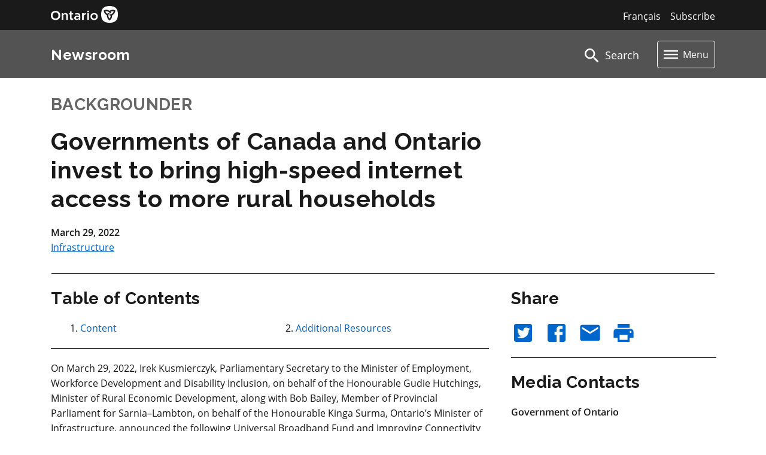

--- FILE ---
content_type: text/html
request_url: https://news.ontario.ca/en/backgrounder/1001882/governments-of-canada-and-ontario-invest-to-bring-high-speed-internet-access-to-more-rural-households
body_size: 1389
content:
<!DOCTYPE html><html lang=en><head><meta charset=utf-8><meta http-equiv=X-UA-Compatible content="IE=edge"><meta name=viewport content="width=device-width,initial-scale=1"><link rel=icon href=/favicon.png><title>Ontario Newsroom</title><script>window.dataLayer = window.dataLayer || [];</script><script>(function(w,d,s,l,i){w[l]=w[l]||[];w[l].push({'gtm.start':
      new Date().getTime(),event:'gtm.js'});var f=d.getElementsByTagName(s)[0],
      j=d.createElement(s),dl=l!='dataLayer'?'&l='+l:'';j.async=true;j.src=
      'https://www.googletagmanager.com/gtm.js?id='+i+dl;f.parentNode.insertBefore(j,f);
      })(window,document,'script','dataLayer','GTM-P7383B7');</script><link href=/css/app.cba04e63.css rel=preload as=style><link href=/css/chunk-vendors.a1839bfa.css rel=preload as=style><link href=/js/app.b58ad449.js rel=preload as=script><link href=/js/chunk-vendors.cae9c052.js rel=preload as=script><link href=/css/chunk-vendors.a1839bfa.css rel=stylesheet><link href=/css/app.cba04e63.css rel=stylesheet></head><body><noscript><iframe src="https://www.googletagmanager.com/ns.html?id=GTM-P7383B7" height=0 width=0 style=display:none;visibility:hidden title="Google Tag Manager" aria-hidden=true></iframe></noscript><noscript><strong>We're sorry but Ontario Newsroom doesn't work properly without JavaScript enabled. Please enable it to continue.</strong></noscript><div id=app></div><script src=/js/chunk-vendors.cae9c052.js></script><script src=/js/app.b58ad449.js></script></body></html>